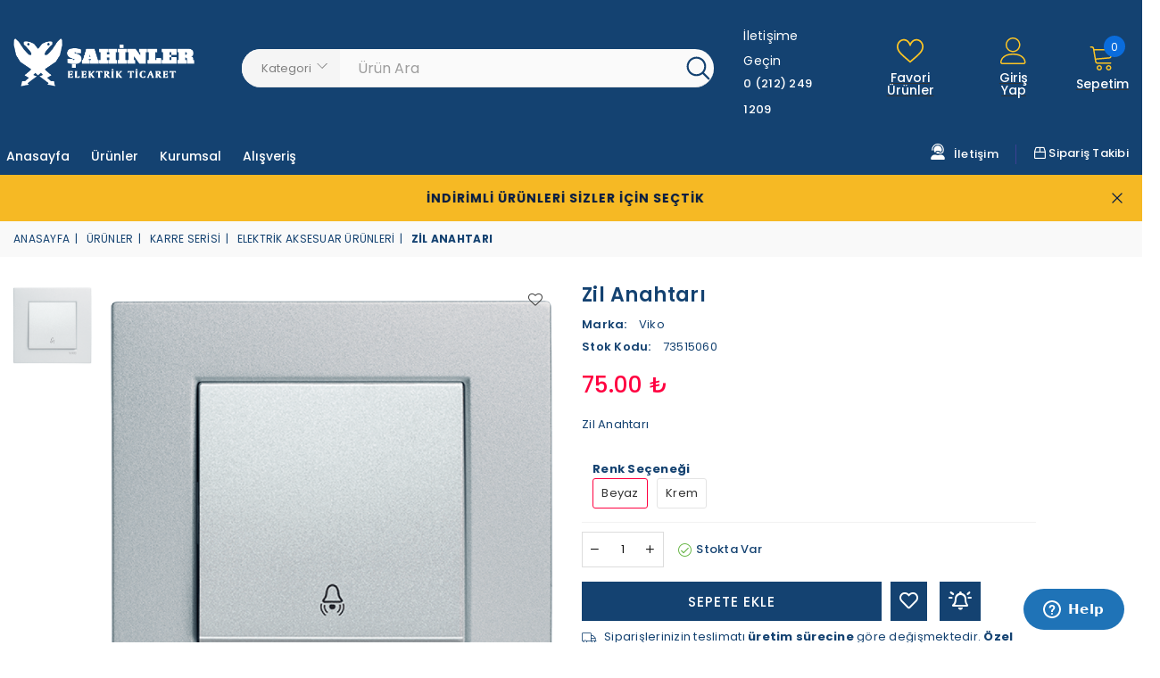

--- FILE ---
content_type: text/html; charset=UTF-8
request_url: https://www.sahinleraydinlatma.com/request/sepet-icerik
body_size: -32
content:
<div class="minicart-content" id="sepet_icerik">
            <div> Sepetinizde Ürün Bulunmamaktadır.</div>
    </div>


--- FILE ---
content_type: application/javascript
request_url: https://www.sahinleraydinlatma.com/assets/js/main.js
body_size: 9745
content:
/*********************************************************************************
 Template Name: Optimal Multipurpose eCommerce Bootstrap 5 Html Template
 Description: A perfect template to build beautiful and unique Fashion websites. It comes with nice and clean design.
 Version: 1.0
 **********************************************************************************/


/*************************************************
 1. Preloader Loading
 2. Promotional Bar Header
 3. Top Bar Slider Header
 4. Header Search Drawer
 5. Setting Box dropdown
 6. Masonry Collection Banners
 7. Mobile Main Menu
 8. Promotion / Notification Cookie Bar 
 9. Slick Slider
 10. Sidebar Categories Level links
 11. Price Range Slider
 12. Color Swacthes
 13. Footer links for mobiles
 14. Show hide Product Tags
 15. Show hide Product Filters
 16. Timer Count Down
 17. Scroll Top
 18. Height Product Grid Image
 19. Product Zoom
 20. Product Detail Slider
 21. Product Sticky Bottom Cart
 22. Product Page Popup
 23. Quantity Plus Minus
 24. Visitor Fake Message
 25. Tabs With Accordian Responsive
 26. Product Tabs
 27. Image to background js
 28. Sticky Product Slider
 29. Infinite Scroll js
 30. QuickView Popup
 31. Tooltip
 32. Product Grid/List change view
 33. Write Review Toggle Box
 34. Background Parallax image
 *************************************************/

(function ($) {
    // Start of use strict
    'use strict';

    /*-----------------------------------------
     1. Preloader Loading 
     -----------------------------------------*/
    function pre_loader() {
        $("#load").fadeOut();
        $('#pre-loader').delay(500).fadeOut(500);
    }
    pre_loader();

    function dismiss() {
        $(".product-notification .close").on('click', function () {
            $(".product-notification").hide().fadeOut('slow');
        });
    }
    dismiss();

    /*-----------------------------------------
     2. Promotional Bar Header 
     -----------------------------------------*/
    function promotional_bar() {
        $(".closeHeader").on('click', function () {
            $(".promotion-header").slideUp();
            Cookies.set('promotion', 'true', {expires: 1});
            return false;
        });
    }
    promotional_bar();

    /*-----------------------------------------
     3. Top Bar Slider Header
     ----------------------------------------- */
    function promotional_bar_slider() {
        $('.topbar-slider-items').slick({
            dots: false,
            slidesToShow: 1,
            slidesToScroll: 1,
            arrows: true,
            autoplay: true,
            autoplaySpeed: 5000
        });
    }
    promotional_bar_slider();

    /* 3.1 Top Bar Slider */
    function topbar_slider() {
        $('.topBar-slider').slick({
            dots: false,
            slidesToShow: 3,
            slidesToScroll: 1,
            arrows: false,
            autoplay: true,
            autoplaySpeed: 4000,
            responsive: [
                {
                    breakpoint: 1024,
                    settings: {
                        slidesToShow: 1,
                        slidesToScroll: 1
                    }
                }
            ]
        });
    }
    topbar_slider();

    /* 3.2 Top Bar Slider 2 */
    function topbar_slider_style1() {
        $('.topBar-slider-style1').slick({
            dots: false,
            slidesToShow: 1,
            slidesToScroll: 1,
            arrows: false,
            autoplay: true,
            autoplaySpeed: 4000,
            fade: true
        });
    }
    topbar_slider_style1();

    /* 3.3 Store Bar Slider */
    function store_bar_slider() {
        $('.store-slider-items').slick({
            dots: false,
            slidesToShow: 3,
            slidesToScroll: 1,
            arrows: false,
            autoplay: true,
            autoplaySpeed: 6000,
            responsive: [
                {
                    breakpoint: 1199,
                    settings: {
                        slidesToShow: 2,
                        slidesToScroll: 1
                    }
                }
            ]
        });
    }
    store_bar_slider();

    /*-----------------------------------------
     4. Header Search Drawer
     -----------------------------------------*/
    $('.modalOverly, .closeSearch').on('click', function () {
        $('#search-popup').removeClass("active");
        $('body').removeClass("showOverly searchact");
    });

    $('.header-main .site-search').on('click', function (e) {
        e.preventDefault();
        $('body').addClass("showOverly searchact");
        $('#search-popup').addClass("active");
        //$('.header-main').addClass("searchact");
        $('.user-links,#set_box,#cart-drawer').removeClass("active");
        setTimeout(function () {
            $('input[name=q]').focus();
        }, 600);
    });

    /*-----------------------------------------
     5. Setting Box dropdown
     -----------------------------------------*/
    function setting_box() {
        $(".setting-link").on("click", function () {
            $("#settingsBox").toggleClass("active");
        });
        $("body").on("click", function (e) {
            var t = $(e.target);
            t.parents().is("#settingsBox") || t.parents().is(".setting-link") || t.is(".setting-link") || $("#settingsBox").removeClass("active");
        });
    }
    setting_box();

    /* 5.1 User Links dropdown */
    function user_links() {
        $(".user-link").on("click", function () {
            $("#userLinks").toggleClass("active");
        });
        $("body").on("click", function (e) {
            var t = $(e.target);
            t.parents().is("#userLinks") || t.parents().is(".user-link") || t.is(".user-link") || $("#userLinks").removeClass("active");
        });
    }
    user_links();

    /*-----------------------------------------
     6. Masonry Collection Banners
     -----------------------------------------*/
    var $grid = $('.banner-grid, .collection-page-grid, .category-page-grid, .lookbook, .custom-text-masonry-items').masonry({
        itemSelector: '.banner-item, .collection-page-item, .category-grid-item, .grid-lookbook, .custom-text-masonry-item',
        percentPosition: true,
        columnWidth: '.grid-sizer'
    });

    // layout Masonry after each image loads
    $grid.imagesLoaded().progress(function () {
        $grid.masonry();
    });

    $(".btn-shop").on("click", function () {
        $(".products .grid-lb, .grid-lookbook").removeClass("active"),
                $(this).next().addClass("active"), $(this).parents(".grid-lookbook").addClass("active");
    });
    $(".btn-shop-close").on("click", function () {
        $(this).parent().removeClass("active");
    });

    /*-----------------------------------------
     7. Mobile Main Menu
     -----------------------------------------*/
    var selectors = {
        body: 'body',
        sitenav: '#siteNav',
        navLinks: '#siteNav .lvl1 > a',
        menuToggle: '.js-mobile-nav-toggle',
        mobilenav: '.mobile-nav-wrapper',
        menuLinks: '#MobileNav .an',
        closemenu: '.closemobileMenu'
    };

    $(selectors.navLinks).each(function () {
        if ($(this).attr('href') == window.location.pathname)
            $(this).addClass('active');
    });

    $(selectors.menuToggle).on("click", function () {
        body: 'body',
                $(selectors.mobilenav).toggleClass("active");
        $(selectors.body).toggleClass("menuOn");
        $(selectors.menuToggle).toggleClass('mobile-nav--open mobile-nav--close');
    });

    $(selectors.closemenu).on("click", function () {
        body: 'body',
                $(selectors.mobilenav).toggleClass("active");
        $(selectors.body).toggleClass("menuOn");
        $(selectors.menuToggle).toggleClass('mobile-nav--open mobile-nav--close');
    });

    $("body").on('click', function (event) {
        var $target = $(event.target);
        if (!$target.parents().is(selectors.mobilenav) && !$target.parents().is(selectors.menuToggle) && !$target.is(selectors.menuToggle)) {
            $(selectors.mobilenav).removeClass("active");
            $(selectors.body).removeClass("menuOn");
            $(selectors.menuToggle).removeClass('mobile-nav--close').addClass('mobile-nav--open');
        }
    });

    $(selectors.menuLinks).on('click', function (e) {
        e.preventDefault();
        $(this).toggleClass('an-plus-l an-minus-l');
        $(this).parent().next().slideToggle();
    });

    /*--------------------------------------
     8. Promotion / Notification Cookie Bar 
     -------------------------------------- */
    function cookie_promo() {
        if ($.cookie('promotion') != 'true') {
            $(".notification-bar").show();
        }
        $(".close-announcement").on('click', function () {
            $(".notification-bar").slideUp();
            $.cookie('promotion', 'true', {expires: 1});
        });
    }
    cookie_promo();

    /*-----------------------------------------
     9. Slick Slider
     -----------------------------------------*/
    /* 9.1 Homepage Slideshow */
    function home_slider() {
        $('.home-slideshow').slick({
            dots: true,
            infinite: true,
            slidesToShow: 1,
            slidesToScroll: 1,
            fade: true,
            arrows: true,
            autoplay: true,
            autoplaySpeed: 8000,
            lazyLoad: 'ondemand'
        });
    }
    home_slider();

    // Full Size Banner on the Any Screen
    $(window).resize(function () {
        var bodyheight = $(this).height() - 35;
        $(".sliderFull .bg-size").height(bodyheight);
    }).resize();

    /* 9.2 Sidebar Product */
    function side_product_slider() {
        $('.sideProSlider').slick({
            dots: false,
            slidesToShow: 1,
            slidesToScroll: 1,
            arrows: true,
            autoplay: true,
            autoplaySpeed: 2500
        });
    }
    side_product_slider();

    /* 9.3 Category Page Slideshow */
    function category_slider() {
        $('.category-banner-slider').slick({
            dots: false,
            slidesToShow: 1,
            slidesToScroll: 1,
            arrows: true
        });
    }
    category_slider();


    /* 9.4 Products Slider */
    function product_slider() {
        $('.productSlider').slick({
            dots: false,
            infinite: true,
            slidesToShow: 5,
            slidesToScroll: 2,
            arrows: true,
            responsive: [
                {
                    breakpoint: 1024,
                    settings: {
                        slidesToShow: 3,
                        slidesToScroll: 1
                    }
                },
                {
                    breakpoint: 767,
                    settings: {
                        slidesToShow: 2,
                        slidesToScroll: 1
                    }
                }
            ]

        });
    }
    product_slider();

    /* 9.5 Products Slider Style2 3 Items */
    function product_slider1() {
        $('.productSlider-style1').slick({
            dots: false,
            infinite: true,
            slidesToShow: 3,
            slidesToScroll: 1,
            arrows: true,
            responsive: [
                {
                    breakpoint: 1024,
                    settings: {
                        slidesToShow: 3,
                        slidesToScroll: 1
                    }
                },
                {
                    breakpoint: 767,
                    settings: {
                        slidesToShow: 2,
                        slidesToScroll: 1
                    }
                }
            ]
        });
    }
    product_slider1();

    /* 9.6 Products Slider Style3 */
    function product_slider2() {
        $('.productSlider-style2').slick({
            dots: false,
            infinite: true,
            slidesToShow: 5,
            slidesToScroll: 1,
            arrows: true,
            responsive: [
                {
                    breakpoint: 1200,
                    settings: {
                        slidesToShow: 4,
                        slidesToScroll: 1
                    }
                },
                {
                    breakpoint: 1024,
                    settings: {
                        slidesToShow: 3,
                        slidesToScroll: 1
                    }
                },
                {
                    breakpoint: 767,
                    settings: {
                        slidesToShow: 2,
                        slidesToScroll: 1
                    }
                }
            ]
        });
    }
    product_slider2();

    /* 9.7 Products Slider Fullwidth */
    function product_slider_full() {
        $('.productSlider-fullwidth').slick({
            dots: false,
            infinite: true,
            slidesToShow: 6,
            slidesToScroll: 1,
            arrows: true,
            responsive: [
                {
                    breakpoint: 1024,
                    settings: {
                        slidesToShow: 3,
                        slidesToScroll: 1
                    }
                },
                {
                    breakpoint: 600,
                    settings: {
                        slidesToShow: 2,
                        slidesToScroll: 1
                    }
                }
            ]
        });
    }
    product_slider_full();

    /* 9.8 Product Page */
    function product_slider_ppage() {
        $('.productPageSlider').slick({
            dots: false,
            infinite: true,
            slidesToShow: 5,
            slidesToScroll: 1,
            arrows: true,
            responsive: [
                {
                    breakpoint: 1024,
                    settings: {
                        slidesToShow: 3,
                        slidesToScroll: 1
                    }
                },
                {
                    breakpoint: 767,
                    settings: {
                        slidesToShow: 2,
                        slidesToScroll: 1
                    }
                }
            ]
        });
    }
    product_slider_ppage();


    /* 9.9 Collection Slider */
    function collection_slider() {
        $('.collection-grid-slider').slick({
            dots: false,
            infinite: true,
            slidesToShow: 5,
            slidesToScroll: 1,
            arrows: true,
            autoplay: true,
            autoplaySpeed: 2000,
            responsive: [
                {
                    breakpoint: 1200,
                    settings: {
                        slidesToShow: 4,
                        slidesToScroll: 1
                    }
                },
                {
                    breakpoint: 1024,
                    settings: {
                        slidesToShow: 3,
                        slidesToScroll: 1
                    }
                },
                {
                    breakpoint: 768,
                    settings: {
                        slidesToShow: 2,
                        slidesToScroll: 1
                    }
                }
            ]
        });
    }
    collection_slider();

    /* 9.10 Collection Slider 3 Items */
    function collection_slider_3items() {
        $('.collection-slider-3items').slick({
            dots: false,
            infinite: true,
            slidesToShow: 3,
            slidesToScroll: 1,
            arrows: true,
            autoplay: true,
            autoplaySpeed: 5000,
            responsive: [
                {
                    breakpoint: 768,
                    settings: {
                        slidesToShow: 2
                    }
                }
            ]
        });
    }
    collection_slider_3items();

    /* 9.11 Collection Slider 4 Items */
    function collection_slider_4items() {
        $('.collection-slider-4items').slick({
            dots: false,
            infinite: true,
            slidesToShow: 4,
            slidesToScroll: 1,
            arrows: true,
            autoplay: true,
            autoplaySpeed: 5000,
            responsive: [
                {
                    breakpoint: 999,
                    settings: {
                        slidesToShow: 3
                    }
                },
                {
                    breakpoint: 768,
                    settings: {
                        slidesToShow: 2
                    }
                }
            ]
        });
    }
    collection_slider_4items();

    /* 9.12 Collection Slider 6 Items */
    function collection_slider_6items() {
        $('.collection-slider-6items').slick({
            dots: false,
            infinite: true,
            slidesToShow: 6,
            slidesToScroll: 1,
            arrows: true,
            autoplay: true,
            autoplaySpeed: 2000,
            responsive: [
                {
                    breakpoint: 1200,
                    settings: {
                        slidesToShow: 4,
                        slidesToScroll: 1
                    }
                },
                {
                    breakpoint: 1024,
                    settings: {
                        slidesToShow: 3,
                        slidesToScroll: 1
                    }
                },
                {
                    breakpoint: 768,
                    settings: {
                        slidesToShow: 2,
                        slidesToScroll: 1
                    }
                }
            ]
        });
    }
    collection_slider_6items();

    /* 9.13 Collection Slider 7 Items */
    function collection_slider_7items() {
        $('.collection-slider-7items').slick({
            dots: false,
            infinite: true,
            slidesToShow: 7,
            slidesToScroll: 1,
            arrows: true,
            autoplay: true,
            autoplaySpeed: 2000,
            responsive: [
                {
                    breakpoint: 1200,
                    settings: {
                        slidesToShow: 4,
                        slidesToScroll: 1
                    }
                },
                {
                    breakpoint: 1024,
                    settings: {
                        slidesToShow: 3,
                        slidesToScroll: 1
                    }
                },
                {
                    breakpoint: 768,
                    settings: {
                        slidesToShow: 2,
                        slidesToScroll: 1
                    }
                }
            ]
        });
    }
    collection_slider_7items();

    /* 9.14 Collection Slider2 4 Items */
    function collection_slider1() {
        $('.collection-grid-4item').slick({
            dots: false,
            infinite: true,
            slidesToShow: 4,
            slidesToScroll: 1,
            arrows: true,
            responsive: [
                {
                    breakpoint: 1024,
                    settings: {
                        slidesToShow: 3,
                        slidesToScroll: 1
                    }
                },
                {
                    breakpoint: 600,
                    settings: {
                        slidesToShow: 3,
                        slidesToScroll: 1
                    }
                },
                {
                    breakpoint: 480,
                    settings: {
                        slidesToShow: 2,
                        slidesToScroll: 1
                    }
                }
            ]
        });
    }
    collection_slider1();


    /* 9.15 Latest Blog Slider */
    function blogpost_slider() {
        $('.blog-post-slider').slick({
            dots: false,
            infinite: true,
            slidesToShow: 3,
            slidesToScroll: 1,
            arrows: true,
            responsive: [
                {
                    breakpoint: 991,
                    settings: {
                        slidesToShow: 2,
                        slidesToScroll: 1
                    }
                },
                {
                    breakpoint: 768,
                    settings: {
                        slidesToShow: 1,
                        slidesToScroll: 1
                    }
                }
            ]
        });
    }
    blogpost_slider();

    /* 9.16 Blog Slider2 4 Items */
    function blogpost_slider_style1() {
        $('.blog-post-slider-style1').slick({
            dots: false,
            infinite: true,
            slidesToShow: 4,
            slidesToScroll: 1,
            arrows: true,
            responsive: [
                {
                    breakpoint: 991,
                    settings: {
                        slidesToShow: 3,
                        slidesToScroll: 1
                    }
                },
                {
                    breakpoint: 768,
                    settings: {
                        slidesToShow: 2,
                        slidesToScroll: 1
                    }
                },
                {
                    breakpoint: 480,
                    settings: {
                        slidesToShow: 1,
                        slidesToScroll: 1
                    }
                }
            ]
        });
    }
    blogpost_slider_style1();

    /* 9.17 Blog Slider3 2 Items */
    function blogpost_slider_style2() {
        $('.blog-post-slider-style2').slick({
            dots: false,
            infinite: true,
            slidesToShow: 2,
            slidesToScroll: 1,
            arrows: true,
            responsive: [
                {
                    breakpoint: 575,
                    settings: {
                        slidesToShow: 1,
                        slidesToScroll: 1
                    }
                }
            ]
        });
    }
    blogpost_slider_style2();

    /* 9.18 Logo Slider */
    function logo_slider() {
        $('.logo-bar').slick({
            dots: false,
            infinite: true,
            slidesToShow: 6,
            slidesToScroll: 1,
            arrows: true,
            responsive: [
                {
                    breakpoint: 1024,
                    settings: {
                        slidesToShow: 4,
                        slidesToScroll: 1
                    }
                },
                {
                    breakpoint: 600,
                    settings: {
                        slidesToShow: 3,
                        slidesToScroll: 1
                    }
                },
                {
                    breakpoint: 480,
                    settings: {
                        slidesToShow: 2,
                        slidesToScroll: 1
                    }
                }
            ]
        });
    }
    logo_slider();

    /* 9.19 Testimonial Slider */
    function testimonial_slider() {
        $('.quotes-slider').slick({
            dots: true,
            infinite: true,
            slidesToShow: 3,
            slidesToScroll: 1,
            arrows: true,
            adaptiveHeight: true,
            responsive: [
                {
                    breakpoint: 1200,
                    settings: {
                        slidesToShow: 3,
                        slidesToScroll: 1,
                        arrows: false
                    }
                },
                {
                    breakpoint: 1024,
                    settings: {
                        slidesToShow: 2,
                        slidesToScroll: 1,
                        arrows: false
                    }
                },
                {
                    breakpoint: 767,
                    settings: {
                        slidesToShow: 1,
                        slidesToScroll: 1,
                        arrows: false
                    }
                }
            ]
        });
    }
    testimonial_slider();

    /* 9.20 Testimonial Slider 2 */
    function testimonial_slider_1item() {
        $('.quotes-slider-1item').slick({
            dots: true,
            infinite: true,
            slidesToShow: 1,
            slidesToScroll: 1,
            arrows: true,
            adaptiveHeight: true
        });
    }
    testimonial_slider_1item();


    /* 9.21 Instagram Slider */
    function instagram_slider() {
        $('.instagram-slider').slick({
            dots: false,
            infinite: true,
            slidesToShow: 7,
            slidesToScroll: 1,
            arrows: true,
            responsive: [
                {
                    breakpoint: 1024,
                    settings: {
                        slidesToShow: 4,
                        slidesToScroll: 1
                    }
                },
                {
                    breakpoint: 600,
                    settings: {
                        slidesToShow: 3,
                        slidesToScroll: 1
                    }
                },
                {
                    breakpoint: 480,
                    settings: {
                        slidesToShow: 2,
                        slidesToScroll: 1
                    }
                }
            ]
        });
    }
    instagram_slider();

    /* 9.22 Instagram Slider 2 */
    function instagram_slider_style2() {
        $('.instagram-slider-style2').slick({
            dots: false,
            infinite: true,
            slidesToShow: 5,
            slidesToScroll: 1,
            autoplay: true,
            autoplaySpeed: 5000,
            arrows: true,
            responsive: [
                {
                    breakpoint: 1024,
                    settings: {
                        slidesToShow: 4,
                        slidesToScroll: 1
                    }
                },
                {
                    breakpoint: 600,
                    settings: {
                        slidesToShow: 3,
                        slidesToScroll: 1
                    }
                },
                {
                    breakpoint: 480,
                    settings: {
                        slidesToShow: 2,
                        slidesToScroll: 1
                    }
                }
            ]
        });
    }
    instagram_slider_style2();

    /*-----------------------------------
     10. Sidebar Categories Level links
     -------------------------------------*/
    function categories_level() {
        $(".sidebar_categories .sub-level a").on("click", function () {
            $(this).toggleClass('active');
            $(this).next(".sublinks").slideToggle("slow");
        });
    }
    categories_level();

    $(".filter-widget .widget-title").on("click", function () {
        $(this).next().slideToggle('300');
        $(this).toggleClass("active");
    });

    /*-----------------------------------
     11. Price Range Slider
     -------------------------------------*/
    function price_slider() {
        $("#slider-range").slider({
            range: true,
            min: 0,
            max: $("#slider-range").data("max"),
            values: [0, $("#slider-range").data("max")],
            slide: function (event, ui) {
                $("#min").val(ui.values[0]);
                $("#max").val(ui.values[1]);
            }
        });
        $( "#amount" ).val( $( "#slider-range" ).slider( "values", 0 ) + " TL " +" - " + $( "#slider-range" ).slider( "values", 1 ) + " TL " );
        $("#min").val($("#slider-range").slider("values", 0));
        $("#max").val($("#slider-range").slider("values", 1));
    }   
    price_slider();

    

    /*-----------------------------------
     12. Color Swacthes
     -------------------------------------*/
    function color_swacthes() {
        $.each($(".swacth-list"), function () {
            var n = $(".swacth-btn");
            n.on("click", function () {
                $(this).parent().find(n).removeClass("checked");
                $(this).addClass("checked");
            });
        });
    }
    color_swacthes();

    function img_swacthes() {
        var selector = '.swatches li';
        $(selector).on('click', function () {
            $(selector).removeClass('active');
            $(this).addClass('active');
        });
    }
    img_swacthes();

    

    /*-----------------------------------
     13. Footer links for mobiles
     -------------------------------------*/
    function footer_dropdown() {
        $(".footer-links .h4").on('click', function () {
            if ($(window).width() < 767) {
                $(this).next().slideToggle();
                $(this).toggleClass("active");
            }
        });
    }
    footer_dropdown();

    // Resize Function 
    var resizeTimer;
    $(window).resize(function (e) {
        clearTimeout(resizeTimer);
        resizeTimer = setTimeout(function () {
            $(window).trigger('delayed-resize', e);
        }, 250);
    });
    $(window).on("load resize", function (e) {
        if ($(window).width() > 767) {
            $(".footer-links ul").show();
        } else {
            $(".footer-links ul").hide();
        }
    });


    /* Blog Pages Sidebar Widget +/- */
    function blog_sidebar_dropdown() {
        $(".blog-sidebar .widget-title").on("click", function () {
            if ($(window).width() < 991) {
                $(this).next().slideToggle('300');
                $(this).toggleClass("active");
            }
        });
    }
    blog_sidebar_dropdown();
    $(window).on("load resize", function (e) {
        if ($(window).width() > 991) {
            $(".blog-sidebar .widget-content").show();
        } else {
            $(".blog-sidebar .widget-content").hide();
        }
    });

    /*-------------------------------
     14. Show hide Product Tags
     ----------------------------------*/
    $(".product-tags li").eq(10).nextAll().hide();
    $('.btnview').on('click', function () {
        $(".product-tags li").not('.filter--active').show();
        $(this).hide();
    });

    /*-------------------------------
     15. Show hide Product Filters
     ----------------------------------*/
    $('.btn-filter').on("click", function () {
        $(".filterbar").toggleClass("active");
    });
    $('.closeFilter').on("click", function () {
        $(".filterbar").removeClass("active");
    });
    // Hide Cart on document click
    $("body").on('click', function (event) {
        var $target = $(event.target);
        if (!$target.parents().is(".filterbar") && !$target.is(".btn-filter")) {
            $(".filterbar").removeClass("active");
        }
    });

    /*-------------------------------
     16. Timer Count Down
     ----------------------------------*/
    $('[data-countdown]').each(function () {
        var $this = $(this),
                finalDate = $(this).data('countdown');
        $this.countdown(finalDate, function (event) {
            $this.html(event.strftime('<span class="ht-count days"><span class="count-inner"><span class="time-count">%-D</span> <span>Gün</span></span></span> <span class="ht-count hour"><span class="count-inner"><span class="time-count">%-H</span> <span>Saat</span></span></span> <span class="ht-count minutes"><span class="count-inner"><span class="time-count">%M</span> <span>Dakika</span></span></span> <span class="ht-count second"><span class="count-inner"><span class="time-count">%S</span> <span>Saniye</span></span></span>'));
        });
    });

    /*-------------------------------
     17. Scroll Top
     ---------------------------------*/
    function scroll_top() {
        $("#site-scroll").on("click", function () {
            $("html, body").animate({scrollTop: 0}, 1000);
            return false;
        });
    }
    scroll_top();

    $(window).scroll(function () {
        if ($(this).scrollTop() > 300) {
            $("#site-scroll").fadeIn();
        } else {
            $("#site-scroll").fadeOut();
        }
    });

    /*-------------------------------
     18. Height Product Grid Image
     ----------------------------------*/
    function productGridView() {
        var gridRows = [];
        var tempRow = [];
        productGridElements = $('.grid-products .item');
        productGridElements.each(function (index) {
            if ($(this).css('clear') != 'none' && index != 0) {
                gridRows.push(tempRow);
                tempRow = [];
            }
            tempRow.push(this);

            if (productGridElements.length == index + 1) {
                gridRows.push(tempRow);
            }
        });

        $.each(gridRows, function () {
            var tallestHeight = 0;
            var tallestHeight1 = 0;
            $.each(this, function () {
                $(this).find('.product-image > a').css('height', '');
                elHeight = parseInt($(this).find('.product-image').css('height'));
                if (elHeight > tallestHeight) {
                    tallestHeight = elHeight;
                }
            });

            $.each(this, function () {
                if ($(window).width() > 768) {
                    $(this).find('.product-image > a').css('height', tallestHeight);
                }
            });
        });
    }

    /*--------------------------
     19. Product Zoom
     ---------------------------- */
    function product_zoom() {
        $(".zoompro").elevateZoom({
            gallery: "gallery",
            galleryActiveClass: "active",
            zoomWindowWidth: 300,
            zoomWindowHeight: 100,
            scrollZoom: false,
            zoomType: "inner",
            cursor: "crosshair"
        });
    }
    product_zoom();

    /*----------------------------
     20. Product Detail Slider
     ------------------------------ */
    /* Product Detail Vertical Thumb Slider */
    function product_thumb() {
        $('.product-dec-slider-2').slick({
            infinite: true,
            slidesToShow: 5,
            vertical: true,
            verticalSwiping: true,
            centerPadding: '0',
            draggable: true,
            slidesToScroll: 1
        });
    }
    product_thumb();

    /* Product Detail Page Horizontal Thumb Slider */
    function product_thumb1() {
        $('.product-thumb-style1').slick({
            infinite: true,
            slidesToShow: 10,
            stageMargin: 5,
            slidesToScroll: 1
        });
    }
    product_thumb1();

    /* Product Detail Page Horizontal 2 Slide with Thumb Slider 2 */
    function product_single_style2() {
        $('.product-single-style2').slick({
            slidesToShow: 2,
            slidesToScroll: 2,
            arrows: true,
            fade: false,
            infinite: false,
            speed: 1000,
            asNavFor: '.product-thumb-style2'
        });
        $('.product-thumb-style2').slick({
            slidesToShow: 5,
            slidesToScroll: 1,
            asNavFor: '.product-single-style2',
            dots: false,
            infinite: false,
            centerMode: false,
            focusOnSelect: true
        });
    }
    product_single_style2();

    /* Product Detail Page Center Slider */
    function product_center_mode() {
        $('.product-center-style3').slick({
            centerMode: true,
            infinite: true,
            centerPadding: '0',
            slidesToShow: 3,
            speed: 500,
            variableWidth: false,
            responsive: [
                {
                    breakpoint: 767,
                    settings: {
                        slidesToShow: 1,
                        slidesToScroll: 1
                    }
                },
                {
                    breakpoint: 480,
                    settings: {
                        slidesToShow: 1,
                        slidesToScroll: 1
                    }
                }
            ]
        });
    }
    product_center_mode();


    /*----------------------------
     21. Sticky Header and Product Sticky Bottom Cart
     ------------------------------ */
    function sticky_cart() {
        window.onscroll = function () {
            /* Sticky Header */
            if ($(window).scrollTop() > 145) {
                $('.header-main').addClass("sticky-header animated fadeInDown");
            } else {
                $('.header-main').removeClass("sticky-header fadeInDown");
            }
            /* End Sticky Header */

            $(window).scrollTop() > 600 && $(".stickyCart").length ? (
                    $("body.template-product").css("padding-bottom", "70px"),
                    $(".stickyCart").slideDown()) : ($("body.template-product").css("padding-bottom", "0"),
                    $(".stickyCart").slideUp());
        };
        $(".stickyOptions .selectedOpt").on("click", function () {
            $(".stickyOptions ul").slideToggle("fast");
        }),
                $(".stickyOptions .vrOpt").on("click", function (e) {
            var t = $(this).attr("data-val"),
                    s = $(this).attr("data-no"),
                    a = $(this).text();
            $(".selectedOpt").text(a), $(".stickyCart .selectbox").val(t).trigger("change"), $(".stickyOptions ul").slideUp("fast"), this.productvariants = JSON.parse(document.getElementById("ProductJson-" + i).innerHTML), $(".stickyCart .product-featured-img").attr("src", this.productvariants.variants[s].featured_image.src.replace(/(\.[^\.]*$|$)/, "_60x60$&"));
        });
    }
    sticky_cart();

    /*--------------------------
     22. Product Page Popup
     ---------------------------- */
    function video_popup() {
        if ($('.popup-video').length) {
            $('.popup-video').magnificPopup({
                type: 'iframe', mainClass: 'mfp-zoom-in', removalDelay: 400, preloader: false, fixedContentPos: false
            });
        }
    }
    video_popup();

    /* Size Popup */
    function size_popup() {
        $('.sizelink').magnificPopup({
            type: 'inline',
            midClick: true,
            mainClass: 'mfp-zoom-in',
            removalDelay: 400
        });
    }
    size_popup();

    /*ShippingInfo Popup */
    function shippingInfo_popup() {
        $('.shippingInfo').magnificPopup({
            type: 'inline',
            midClick: true,
            mainClass: 'mfp-zoom-in',
            removalDelay: 400
        });
    }
    shippingInfo_popup();

    /* Inquiry Popup */
    function inquiry_popup() {
        $('.emaillink').magnificPopup({
            type: 'inline',
            midClick: true,
            mainClass: 'mfp-zoom-in',
            removalDelay: 400
        });
    }
    inquiry_popup();

    /* Addtocart Popup */
    function addtocart_popup() {
        $('.pro-addtocart-popup').magnificPopup({
            type: 'inline',
            midClick: true,
            mainClass: 'mfp-zoom-in',
            removalDelay: 400
        });
    }
    addtocart_popup();

    /* Portfolio Popup */
    function portfolio_popup() {
        $('.portfolio-popup').magnificPopup({
            type: 'inline',
            midClick: true,
            mainClass: 'mfp-zoom-in',
            removalDelay: 400
        });
    }
    portfolio_popup();

    /*----------------------------------
     23. Quantity Plus Minus
     ------------------------------------*/
    function qnt_incre() {
        $(".qtyBtn").on("click", function () {
            var qtyField = $(this).parent(".qtyField"),
                    oldValue = $(qtyField).find(".qty").val(),
                    newVal = 1;

            if ($(this).is(".plus")) {
                newVal = parseInt(oldValue) + 1;
            } else if (oldValue > 1) {
                newVal = parseInt(oldValue) - 1;
            }
            $(qtyField).find(".qty").val(newVal);
        });
    }
    qnt_incre();

    /*----------------------------------
     24. Visitor Fake Message
     ------------------------------------*/
    var userLimit = $(".userViewMsg").attr('data-user'),
            userTime = $(".userViewMsg").attr('data-time');
    $(".uersView").text(Math.floor((Math.random() * userLimit)));
    setInterval(function () {
        $(".uersView").text(Math.floor((Math.random() * userLimit)));
    }, userTime);

    /*-----------------------------------
     25. Tabs With Accordian Responsive
     -------------------------------------*/
    $(".tab_content").hide();
    $(".tab_content:first").show();
    /* if in tab mode */
    $("ul.tabs li").on('click', function () {
        $(".tab_content").hide();
        var activeTab = $(this).attr("rel");
        $("#" + activeTab).fadeIn();

        $("ul.tabs li").removeClass("active");
        $(this).addClass("active");

        $(".tab_drawer_heading").removeClass("d_active");
        $(".tab_drawer_heading[rel^='" + activeTab + "']").addClass("d_active");

        $('.productSlider').slick('refresh');
        $('.productSlider-style2').slick('refresh');
    });
    /* if in drawer mode */
    $(".tab_drawer_heading").on('click', function () {
        $(".tab_content").hide();
        var d_activeTab = $(this).attr("rel");
        $("#" + d_activeTab).fadeIn();

        $(".tab_drawer_heading").removeClass("d_active");
        $(this).addClass("d_active");

        $("ul.tabs li").removeClass("d_active");
        $("ul.tabs li[rel^='" + d_activeTab + "']").addClass("d_active");

        $('.productSlider').slick('refresh');
        $('.productSlider-style2').slick('refresh');
    });
    $('ul.tabs li').last().addClass("tab_last");


    /*----------------------------------
     26. Product Tabs
     ------------------------------------*/
    $(".tab-content").hide();
    $(".tab-content:first").show();
    /* if in tab mode */
    $(".product-tabs li").on('click', function () {
        $(".tab-content").hide();
        var activeTab = $(this).attr("rel");
        $("#" + activeTab).fadeIn();

        $(".product-tabs li").removeClass("active");
        $(this).addClass("active");

        $(this).fadeIn();
        if ($(window).width() < 767) {
            var tabposition = $(this).offset();
            $("html, body").animate({scrollTop: tabposition.top - 70}, 700);
        }
    });

    $('.product-tabs li:first-child').addClass("active");
    $('.tab-container h3:first-child + .tab-content').show();

    /* if in drawer mode */
    $(".acor-ttl").on("click", function () {
        $(".tab-content").hide();
        var activeTab = $(this).attr("rel");
        $("#" + activeTab).fadeIn();

        $(".acor-ttl").removeClass("active");
        $(this).addClass("active");
        if ($(window).width() < 767) {
            var tabposition = $(this).offset();
            $("html, body").animate({scrollTop: tabposition.top}, 700);
        }
    });

    /* Below 767 Accordian style */
    $(".tabs-ac-style").on("click", function () {
        $(".tab-content").hide();
        var activeTab = $(this).attr("rel");
        $("#" + activeTab).fadeIn();

        $(".tabs-ac-style").removeClass("active");
        $(this).addClass("active");

        $(this).fadeIn();
        if ($(window).width() < 767) {
            var tabposition = $(this).offset();
            $("html, body").animate({scrollTop: tabposition.top}, 700);
        }
    });

    /* --------------------------------------
     27. Image to background js
     -------------------------------------- */
    $(".bg-top").parent().addClass('b-top');
    $(".bg-bottom").parent().addClass('b-bottom');
    $(".bg-center").parent().addClass('b-center');
    $(".bg-left").parent().addClass('b-left');
    $(".bg-right").parent().addClass('b-right');
    $(".bg_size_content").parent().addClass('b_size_content');
    $(".bg-img").parent().addClass('bg-size');
    $(".bg-img.blur-up").parent().addClass('');
    jQuery('.bg-img').each(function () {
        var el = $(this),
                src = el.attr('src'),
                parent = el.parent();
        parent.css({
            'background-image': 'url(' + src + ')',
            'background-size': 'cover',
            'background-position': 'center',
            'background-repeat': 'no-repeat'
        });
        el.hide();
    });

    /*----------------------------------
     28. Sticky Product Slider
     ------------------------------------*/
    function sticky_pro_slider() {
        $('.product-single-style2 .product-details-img').slick({
            dots: false,
            infinite: false,
            item: 1,
            slidesToScroll: 1,
            responsive: [{
                    breakpoint: 767,
                    settings: {
                        slidesToShow: 1
                    }
                }]
        });
        $(window).width() > 767 ? $(".product-single-style2 .product-details-img").slick("unslick") : $(".product-single-style2 .product-details-img").slick("refresh");
    }
    sticky_pro_slider();

    function sticky_pro_slider_style4() {
        $('.product-single-style4 .product-details-img .row').slick({
            dots: false,
            infinite: false,
            item: 1,
            slidesToScroll: 1,
            responsive: [{
                    breakpoint: 767,
                    settings: {
                        slidesToShow: 1
                    }
                }]
        });
        $(window).width() > 767 ? $(".product-single-style4 .product-details-img .row").slick("unslick") : $(".product-single-style4 .product-details-img .row").slick("refresh");
    }
    sticky_pro_slider_style4();


    /*-----------------------------------
     29. Infinite Scroll js
     -------------------------------------*/
    function load_more() {
        $(".product-load-more .item").slice(0, 12).show();
        $(".loadMore").on('click', function (e) {
            e.preventDefault();
            $(".product-load-more .item:hidden").slice(0, 4).slideDown();
            if ($(".product-load-more .item:hidden").length == 0) {
                $(".infinitpagin").html('<div class="btn rounded loadMore">no more products</div>');
            }
        });
    }
    load_more();

    function load_more_five() {
        $(".product-five-load-more .item").slice(0, 10).show();
        $(".loadMoreFive").on('click', function (e) {
            e.preventDefault();
            $(".product-five-load-more .item:hidden").slice(0, 5).slideDown();
            if ($(".product-five-load-more .item:hidden").length == 0) {
                $(".infinitpagin-five").html('<div class="btn rounded loadMoreFive">no more products</div>');
            }
        });
    }
    load_more_five();

    function load_more_listview() {
        $(".product-load-more .list-product").slice(0, 7).show();
        $(".loadMore").on('click', function (e) {
            e.preventDefault();
            $(".product-load-more .list-product:hidden").slice(0, 5).slideDown();
            if ($(".product-load-more .list-product:hidden").length == 0) {
                $(".infinitpagin").html('<div class="btn rounded loadMore">no more products</div>');
            }
        });
    }
    load_more_listview();

    function load_more_post() {
        $(".blog--grid-load-more .article").slice(0, 5).show();
        $(".loadMorepost").on('click', function (e) {
            e.preventDefault();
            $(".blog--grid-load-more .article:hidden").slice(0, 1).slideDown();
            if ($(".blog--grid-load-more .article:hidden").length == 0) {
                $(".loadmore-post").html('<div class="btn btn-lg rounded loadMorepost">No more Blog Post</div>');
            }
        });
    }
    load_more_post();
    /*-----------------------------------
     End Infinite Scroll js
     -------------------------------------*/

    /* --------------------------------------
     30. QuickView Popup
     -------------------------------------- */
    function quick_view_popup() {
        $("body").on("click", ".quick-view-popup", function (e) {
            $.ajax({
                beforeSend: function () {
                    $("body").addClass("loading");
                },
                complete: function () {
                    $("body").removeClass("loading");
                }
            });
        });

        $('.quick-view-popup').magnificPopup({
            items: {
                src: '#quickView-modal'
            },
            type: 'inline',
            midClick: true,
            removalDelay: 500,
            mainClass: 'mfp-zoom-in'
        });
    }
    quick_view_popup();

    /*------------------------------------
     31. Tooltip
     -------------------------------------*/
    function tooltip() {
        if ($(window).width() > 991) {
            // $('[data-toggle="tooltip"]').tooltip();
            var tooltipTriggerList = [].slice.call(document.querySelectorAll('[data-bs-toggle="tooltip"]'));
            var tooltipList = tooltipTriggerList.map(function (tooltipTriggerEl) {
                return new bootstrap.Tooltip(tooltipTriggerEl, {
                    trigger: 'hover'
                });
            });
        }
    }
    tooltip();

    /*------------------------------------
     32. Product Grid-List change view
     -------------------------------------*/
    function prd_change_view() {
        $('.change-view').on('click', function (e) {
            if ($(this).hasClass('prd-grid')) {
                $('.grid--view-items').removeClass('prd-list').addClass('prd-grid');
            } else if ($(this).hasClass('prd-list')) {
                $('.grid--view-items').removeClass('prd-grid').addClass('prd-list');
            }
        });

        $('.change-view').on('click', function () {
            $('.change-view').removeClass('change-view--active');
            $(this).addClass('change-view--active');
        });
    }
    prd_change_view();

    /*------------------------------------
     33. Write Review Toggle Box
     -------------------------------------*/
    function write_review() {
        $(".write-review-btn").on("click", function (e) {
            $('.write-review-btn').toggleClass('active');
            $(".product-review-form").slideToggle();
            e.preventDefault();
        });
    }
    write_review();
    
    /*------------------------------------
     34. Background Parallax image
     -------------------------------------*/
    function background_parallax_img() {
        var parallax = -0.5;
        var $bg_images = $(".background-parallax");
        var offset_tops = [];
        $bg_images.each(function (i, el) {
            offset_tops.push($(el).offset().top);
        });

        $(window).scroll(function () {
            var dy = $(this).scrollTop();
            $bg_images.each(function (i, el) {
                var ot = offset_tops[i];
                $(el).css("background-position", "50% " + (dy - ot) * parallax + "px");
            });
        });
    }
    background_parallax_img();
    function initOpenSearchForm() {
        var inputSearch = $(".header-search__form .header-search__input"),
            quickSearchResul = inputSearch.parents(".header-search").find(".quickSearchResultsWrap");

        inputSearch.focus(function() {
            quickSearchResul.addClass("show");
            $('body').addClass("quickSearchResult-show");
        });

        $(document).on('click', (event) => {
            if ($('.quickSearchResultsWrap').hasClass('show') && ($(event.target).closest('.header-search').length === 0)) {
                $('.quickSearchResultsWrap').removeClass('show');
            $('body').removeClass('quickSearchResult-show');
            }
        });

        $('halo-search-close').on('click', (event) => {
            event.preventDefault();
            event.stopPropagation();
            if ($('body').hasClass('quickSearchResult-show')) {
               $('body').removeClass('quickSearchResult-show');
                $('.quickSearchResultsWrap').removeClass('show');
            }
        });
    }
    initOpenSearchForm();

    function initCloseAnnouncementBar() {
        var announcementBar = $('.announcement-bar__message'),
            closeAnnouncement = announcementBar.find('[data-close-announcement');

        // if ($.cookie('AnnouncementBar') == 'closed') {
        //     announcementBar.remove();
        // } else {
        //     announcementBar.css('opacity', 1);
        // };

        announcementBar.css('opacity', 1);

        closeAnnouncement.off('click.closeHeaderTop').on('click.closeHeaderTop', function(e) {
            e.preventDefault();
            e.stopPropagation();

            announcementBar.remove();
            // $.cookie('AnnouncementBar', 'closed', {
            //     expires: 1,
            //     path: '/'
            // });
        });

    }
    initCloseAnnouncementBar();

    function initSliderAnnouncementBar(){
        var announcement_bar = $('[data-announcement-bar-carousel]'),
            announcement_item = announcement_bar.find('.message');

        if(announcement_bar.length > 0){
            if(!announcement_item.hasClass('slick-initialized')){
                console.log("announcement_item",announcement_item)
                announcement_item.slick({
                    infinite: true,
                    vertical: true,
                    slidesToShow: 1,
                    slidesToScroll: 1,
                    dots: false,
                    arrows: true,
                    autoplay: true,
                    autoplaySpeed: 3000,
                    nextArrow: '<button type="button" class="slick-arrow slick-next" aria-label="Slide Next">' + iconArrow + '</button>',
                    prevArrow: '<button type="button" class="slick-arrow slick-prev" aria-label="Slide Prev">' + iconArrow + '</button>',
                });
            }
        }
    }
    initSliderAnnouncementBar();

})(jQuery);



